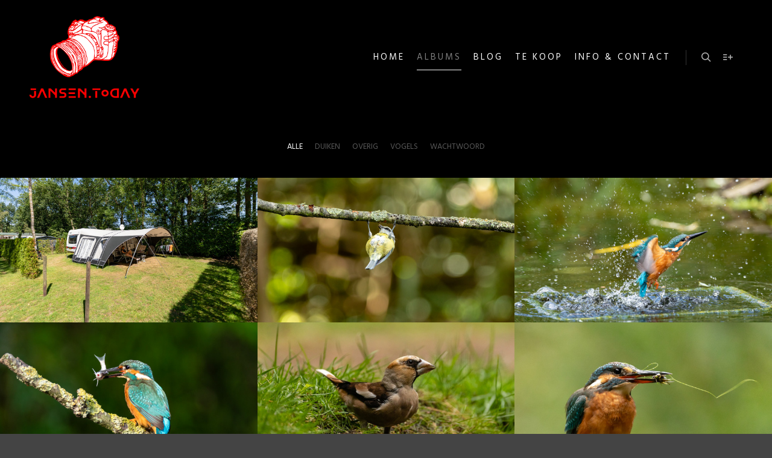

--- FILE ---
content_type: text/html; charset=UTF-8
request_url: https://jansen.today/albums/page/2/
body_size: 50557
content:
<!DOCTYPE html>
<!--[if IE 9]>    <html class="no-js lt-ie10" lang="nl-NL"> <![endif]-->
<!--[if gt IE 9]><!--> <html class="no-js" lang="nl-NL"> <!--<![endif]-->
<head>

<meta charset="UTF-8" />
<meta name="viewport" content="width=device-width,initial-scale=1" />
<meta http-equiv="X-UA-Compatible" content="IE=edge">
<link rel="profile" href="https://gmpg.org/xfn/11" />
<title>Albums &#8211; Pagina 2 &#8211; Jansen.today</title>
<meta name='robots' content='max-image-preview:large' />
<link href='https://fonts.gstatic.com' crossorigin rel='preconnect' />
<link rel="alternate" type="application/rss+xml" title="Jansen.today &raquo; feed" href="https://jansen.today/feed/" />
<link rel="alternate" type="application/rss+xml" title="Jansen.today &raquo; reacties feed" href="https://jansen.today/comments/feed/" />
<link rel="alternate" title="oEmbed (JSON)" type="application/json+oembed" href="https://jansen.today/wp-json/oembed/1.0/embed?url=https%3A%2F%2Fjansen.today%2Falbums%2F" />
<link rel="alternate" title="oEmbed (XML)" type="text/xml+oembed" href="https://jansen.today/wp-json/oembed/1.0/embed?url=https%3A%2F%2Fjansen.today%2Falbums%2F&#038;format=xml" />
<style id='wp-img-auto-sizes-contain-inline-css' type='text/css'>
img:is([sizes=auto i],[sizes^="auto," i]){contain-intrinsic-size:3000px 1500px}
/*# sourceURL=wp-img-auto-sizes-contain-inline-css */
</style>
<style id='wp-emoji-styles-inline-css' type='text/css'>

	img.wp-smiley, img.emoji {
		display: inline !important;
		border: none !important;
		box-shadow: none !important;
		height: 1em !important;
		width: 1em !important;
		margin: 0 0.07em !important;
		vertical-align: -0.1em !important;
		background: none !important;
		padding: 0 !important;
	}
/*# sourceURL=wp-emoji-styles-inline-css */
</style>
<style id='classic-theme-styles-inline-css' type='text/css'>
/*! This file is auto-generated */
.wp-block-button__link{color:#fff;background-color:#32373c;border-radius:9999px;box-shadow:none;text-decoration:none;padding:calc(.667em + 2px) calc(1.333em + 2px);font-size:1.125em}.wp-block-file__button{background:#32373c;color:#fff;text-decoration:none}
/*# sourceURL=/wp-includes/css/classic-themes.min.css */
</style>
<style id='global-styles-inline-css' type='text/css'>
:root{--wp--preset--aspect-ratio--square: 1;--wp--preset--aspect-ratio--4-3: 4/3;--wp--preset--aspect-ratio--3-4: 3/4;--wp--preset--aspect-ratio--3-2: 3/2;--wp--preset--aspect-ratio--2-3: 2/3;--wp--preset--aspect-ratio--16-9: 16/9;--wp--preset--aspect-ratio--9-16: 9/16;--wp--preset--color--black: #000000;--wp--preset--color--cyan-bluish-gray: #abb8c3;--wp--preset--color--white: #ffffff;--wp--preset--color--pale-pink: #f78da7;--wp--preset--color--vivid-red: #cf2e2e;--wp--preset--color--luminous-vivid-orange: #ff6900;--wp--preset--color--luminous-vivid-amber: #fcb900;--wp--preset--color--light-green-cyan: #7bdcb5;--wp--preset--color--vivid-green-cyan: #00d084;--wp--preset--color--pale-cyan-blue: #8ed1fc;--wp--preset--color--vivid-cyan-blue: #0693e3;--wp--preset--color--vivid-purple: #9b51e0;--wp--preset--gradient--vivid-cyan-blue-to-vivid-purple: linear-gradient(135deg,rgb(6,147,227) 0%,rgb(155,81,224) 100%);--wp--preset--gradient--light-green-cyan-to-vivid-green-cyan: linear-gradient(135deg,rgb(122,220,180) 0%,rgb(0,208,130) 100%);--wp--preset--gradient--luminous-vivid-amber-to-luminous-vivid-orange: linear-gradient(135deg,rgb(252,185,0) 0%,rgb(255,105,0) 100%);--wp--preset--gradient--luminous-vivid-orange-to-vivid-red: linear-gradient(135deg,rgb(255,105,0) 0%,rgb(207,46,46) 100%);--wp--preset--gradient--very-light-gray-to-cyan-bluish-gray: linear-gradient(135deg,rgb(238,238,238) 0%,rgb(169,184,195) 100%);--wp--preset--gradient--cool-to-warm-spectrum: linear-gradient(135deg,rgb(74,234,220) 0%,rgb(151,120,209) 20%,rgb(207,42,186) 40%,rgb(238,44,130) 60%,rgb(251,105,98) 80%,rgb(254,248,76) 100%);--wp--preset--gradient--blush-light-purple: linear-gradient(135deg,rgb(255,206,236) 0%,rgb(152,150,240) 100%);--wp--preset--gradient--blush-bordeaux: linear-gradient(135deg,rgb(254,205,165) 0%,rgb(254,45,45) 50%,rgb(107,0,62) 100%);--wp--preset--gradient--luminous-dusk: linear-gradient(135deg,rgb(255,203,112) 0%,rgb(199,81,192) 50%,rgb(65,88,208) 100%);--wp--preset--gradient--pale-ocean: linear-gradient(135deg,rgb(255,245,203) 0%,rgb(182,227,212) 50%,rgb(51,167,181) 100%);--wp--preset--gradient--electric-grass: linear-gradient(135deg,rgb(202,248,128) 0%,rgb(113,206,126) 100%);--wp--preset--gradient--midnight: linear-gradient(135deg,rgb(2,3,129) 0%,rgb(40,116,252) 100%);--wp--preset--font-size--small: 13px;--wp--preset--font-size--medium: 20px;--wp--preset--font-size--large: 36px;--wp--preset--font-size--x-large: 42px;--wp--preset--spacing--20: 0.44rem;--wp--preset--spacing--30: 0.67rem;--wp--preset--spacing--40: 1rem;--wp--preset--spacing--50: 1.5rem;--wp--preset--spacing--60: 2.25rem;--wp--preset--spacing--70: 3.38rem;--wp--preset--spacing--80: 5.06rem;--wp--preset--shadow--natural: 6px 6px 9px rgba(0, 0, 0, 0.2);--wp--preset--shadow--deep: 12px 12px 50px rgba(0, 0, 0, 0.4);--wp--preset--shadow--sharp: 6px 6px 0px rgba(0, 0, 0, 0.2);--wp--preset--shadow--outlined: 6px 6px 0px -3px rgb(255, 255, 255), 6px 6px rgb(0, 0, 0);--wp--preset--shadow--crisp: 6px 6px 0px rgb(0, 0, 0);}:where(.is-layout-flex){gap: 0.5em;}:where(.is-layout-grid){gap: 0.5em;}body .is-layout-flex{display: flex;}.is-layout-flex{flex-wrap: wrap;align-items: center;}.is-layout-flex > :is(*, div){margin: 0;}body .is-layout-grid{display: grid;}.is-layout-grid > :is(*, div){margin: 0;}:where(.wp-block-columns.is-layout-flex){gap: 2em;}:where(.wp-block-columns.is-layout-grid){gap: 2em;}:where(.wp-block-post-template.is-layout-flex){gap: 1.25em;}:where(.wp-block-post-template.is-layout-grid){gap: 1.25em;}.has-black-color{color: var(--wp--preset--color--black) !important;}.has-cyan-bluish-gray-color{color: var(--wp--preset--color--cyan-bluish-gray) !important;}.has-white-color{color: var(--wp--preset--color--white) !important;}.has-pale-pink-color{color: var(--wp--preset--color--pale-pink) !important;}.has-vivid-red-color{color: var(--wp--preset--color--vivid-red) !important;}.has-luminous-vivid-orange-color{color: var(--wp--preset--color--luminous-vivid-orange) !important;}.has-luminous-vivid-amber-color{color: var(--wp--preset--color--luminous-vivid-amber) !important;}.has-light-green-cyan-color{color: var(--wp--preset--color--light-green-cyan) !important;}.has-vivid-green-cyan-color{color: var(--wp--preset--color--vivid-green-cyan) !important;}.has-pale-cyan-blue-color{color: var(--wp--preset--color--pale-cyan-blue) !important;}.has-vivid-cyan-blue-color{color: var(--wp--preset--color--vivid-cyan-blue) !important;}.has-vivid-purple-color{color: var(--wp--preset--color--vivid-purple) !important;}.has-black-background-color{background-color: var(--wp--preset--color--black) !important;}.has-cyan-bluish-gray-background-color{background-color: var(--wp--preset--color--cyan-bluish-gray) !important;}.has-white-background-color{background-color: var(--wp--preset--color--white) !important;}.has-pale-pink-background-color{background-color: var(--wp--preset--color--pale-pink) !important;}.has-vivid-red-background-color{background-color: var(--wp--preset--color--vivid-red) !important;}.has-luminous-vivid-orange-background-color{background-color: var(--wp--preset--color--luminous-vivid-orange) !important;}.has-luminous-vivid-amber-background-color{background-color: var(--wp--preset--color--luminous-vivid-amber) !important;}.has-light-green-cyan-background-color{background-color: var(--wp--preset--color--light-green-cyan) !important;}.has-vivid-green-cyan-background-color{background-color: var(--wp--preset--color--vivid-green-cyan) !important;}.has-pale-cyan-blue-background-color{background-color: var(--wp--preset--color--pale-cyan-blue) !important;}.has-vivid-cyan-blue-background-color{background-color: var(--wp--preset--color--vivid-cyan-blue) !important;}.has-vivid-purple-background-color{background-color: var(--wp--preset--color--vivid-purple) !important;}.has-black-border-color{border-color: var(--wp--preset--color--black) !important;}.has-cyan-bluish-gray-border-color{border-color: var(--wp--preset--color--cyan-bluish-gray) !important;}.has-white-border-color{border-color: var(--wp--preset--color--white) !important;}.has-pale-pink-border-color{border-color: var(--wp--preset--color--pale-pink) !important;}.has-vivid-red-border-color{border-color: var(--wp--preset--color--vivid-red) !important;}.has-luminous-vivid-orange-border-color{border-color: var(--wp--preset--color--luminous-vivid-orange) !important;}.has-luminous-vivid-amber-border-color{border-color: var(--wp--preset--color--luminous-vivid-amber) !important;}.has-light-green-cyan-border-color{border-color: var(--wp--preset--color--light-green-cyan) !important;}.has-vivid-green-cyan-border-color{border-color: var(--wp--preset--color--vivid-green-cyan) !important;}.has-pale-cyan-blue-border-color{border-color: var(--wp--preset--color--pale-cyan-blue) !important;}.has-vivid-cyan-blue-border-color{border-color: var(--wp--preset--color--vivid-cyan-blue) !important;}.has-vivid-purple-border-color{border-color: var(--wp--preset--color--vivid-purple) !important;}.has-vivid-cyan-blue-to-vivid-purple-gradient-background{background: var(--wp--preset--gradient--vivid-cyan-blue-to-vivid-purple) !important;}.has-light-green-cyan-to-vivid-green-cyan-gradient-background{background: var(--wp--preset--gradient--light-green-cyan-to-vivid-green-cyan) !important;}.has-luminous-vivid-amber-to-luminous-vivid-orange-gradient-background{background: var(--wp--preset--gradient--luminous-vivid-amber-to-luminous-vivid-orange) !important;}.has-luminous-vivid-orange-to-vivid-red-gradient-background{background: var(--wp--preset--gradient--luminous-vivid-orange-to-vivid-red) !important;}.has-very-light-gray-to-cyan-bluish-gray-gradient-background{background: var(--wp--preset--gradient--very-light-gray-to-cyan-bluish-gray) !important;}.has-cool-to-warm-spectrum-gradient-background{background: var(--wp--preset--gradient--cool-to-warm-spectrum) !important;}.has-blush-light-purple-gradient-background{background: var(--wp--preset--gradient--blush-light-purple) !important;}.has-blush-bordeaux-gradient-background{background: var(--wp--preset--gradient--blush-bordeaux) !important;}.has-luminous-dusk-gradient-background{background: var(--wp--preset--gradient--luminous-dusk) !important;}.has-pale-ocean-gradient-background{background: var(--wp--preset--gradient--pale-ocean) !important;}.has-electric-grass-gradient-background{background: var(--wp--preset--gradient--electric-grass) !important;}.has-midnight-gradient-background{background: var(--wp--preset--gradient--midnight) !important;}.has-small-font-size{font-size: var(--wp--preset--font-size--small) !important;}.has-medium-font-size{font-size: var(--wp--preset--font-size--medium) !important;}.has-large-font-size{font-size: var(--wp--preset--font-size--large) !important;}.has-x-large-font-size{font-size: var(--wp--preset--font-size--x-large) !important;}
:where(.wp-block-post-template.is-layout-flex){gap: 1.25em;}:where(.wp-block-post-template.is-layout-grid){gap: 1.25em;}
:where(.wp-block-term-template.is-layout-flex){gap: 1.25em;}:where(.wp-block-term-template.is-layout-grid){gap: 1.25em;}
:where(.wp-block-columns.is-layout-flex){gap: 2em;}:where(.wp-block-columns.is-layout-grid){gap: 2em;}
:root :where(.wp-block-pullquote){font-size: 1.5em;line-height: 1.6;}
/*# sourceURL=global-styles-inline-css */
</style>
<link rel='stylesheet' id='contact-form-7-css' href='https://jansen.today/wp-content/plugins/contact-form-7/includes/css/styles.css?ver=6.1.4' type='text/css' media='all' />
<style id='contact-form-7-inline-css' type='text/css'>
.wpcf7 .wpcf7-recaptcha iframe {margin-bottom: 0;}.wpcf7 .wpcf7-recaptcha[data-align="center"] > div {margin: 0 auto;}.wpcf7 .wpcf7-recaptcha[data-align="right"] > div {margin: 0 0 0 auto;}
/*# sourceURL=contact-form-7-inline-css */
</style>
<link rel='stylesheet' id='countdown-timer-style-css' href='https://jansen.today/wp-content/plugins/countdown-timer-for-elementor/assets/css/countdown-timer-widget.css?ver=6.9' type='text/css' media='all' />
<link rel='stylesheet' id='elementor-icons-css' href='https://jansen.today/wp-content/plugins/elementor/assets/lib/eicons/css/elementor-icons.min.css?ver=5.45.0' type='text/css' media='all' />
<link rel='stylesheet' id='elementor-frontend-css' href='https://jansen.today/wp-content/plugins/elementor/assets/css/frontend.min.css?ver=3.34.1' type='text/css' media='all' />
<link rel='stylesheet' id='elementor-post-14967-css' href='https://jansen.today/wp-content/uploads/elementor/css/post-14967.css?ver=1767842736' type='text/css' media='all' />
<link rel='stylesheet' id='jquery-lightgallery-transitions-css' href='https://jansen.today/wp-content/themes/rife-free/js/light-gallery/css/lg-transitions.min.css?ver=1.9.0' type='text/css' media='all' />
<link rel='stylesheet' id='jquery-lightgallery-css' href='https://jansen.today/wp-content/themes/rife-free/js/light-gallery/css/lightgallery.min.css?ver=1.9.0' type='text/css' media='all' />
<link rel='stylesheet' id='font-awesome-css' href='https://jansen.today/wp-content/plugins/elementor/assets/lib/font-awesome/css/font-awesome.min.css?ver=4.7.0' type='text/css' media='all' />
<link rel='stylesheet' id='a13-icomoon-css' href='https://jansen.today/wp-content/themes/rife-free/css/icomoon.css?ver=2.4.23' type='text/css' media='all' />
<link rel='stylesheet' id='a13-main-style-css' href='https://jansen.today/wp-content/themes/rife-free/style.css?ver=2.4.23' type='text/css' media='all' />
<link rel='stylesheet' id='a13-user-css-css' href='https://jansen.today/wp-content/uploads/apollo13_framework_files/css/user.css?ver=2.4.23_1619986328' type='text/css' media='all' />
<link rel='stylesheet' id='font-awesome-5-all-css' href='https://jansen.today/wp-content/plugins/elementor/assets/lib/font-awesome/css/all.min.css?ver=3.34.1' type='text/css' media='all' />
<link rel='stylesheet' id='font-awesome-4-shim-css' href='https://jansen.today/wp-content/plugins/elementor/assets/lib/font-awesome/css/v4-shims.min.css?ver=3.34.1' type='text/css' media='all' />
<link rel='stylesheet' id='elementor-gf-local-roboto-css' href='https://jansen.today/wp-content/uploads/elementor/google-fonts/css/roboto.css?ver=1742268304' type='text/css' media='all' />
<link rel='stylesheet' id='elementor-gf-local-robotoslab-css' href='https://jansen.today/wp-content/uploads/elementor/google-fonts/css/robotoslab.css?ver=1742268319' type='text/css' media='all' />
<script type="text/javascript" src="https://jansen.today/wp-includes/js/jquery/jquery.min.js?ver=3.7.1" id="jquery-core-js"></script>
<script type="text/javascript" src="https://jansen.today/wp-includes/js/jquery/jquery-migrate.min.js?ver=3.4.1" id="jquery-migrate-js"></script>
<script type="text/javascript" src="https://jansen.today/wp-content/plugins/elementor/assets/lib/font-awesome/js/v4-shims.min.js?ver=3.34.1" id="font-awesome-4-shim-js"></script>
<link rel="https://api.w.org/" href="https://jansen.today/wp-json/" /><link rel="alternate" title="JSON" type="application/json" href="https://jansen.today/wp-json/wp/v2/pages/11877" /><link rel="EditURI" type="application/rsd+xml" title="RSD" href="https://jansen.today/xmlrpc.php?rsd" />
<meta name="generator" content="WordPress 6.9" />
<link rel="canonical" href="https://jansen.today/albums/" />
<link rel='shortlink' href='https://jansen.today/?p=11877' />
<script type="text/javascript">
// <![CDATA[
(function(){
    var docElement = document.documentElement,
        className = docElement.className;
    // Change `no-js` to `js`
    var reJS = new RegExp('(^|\\s)no-js( |\\s|$)');
    //space as literal in second capturing group cause there is strange situation when \s is not catched on load when other plugins add their own classes
    className = className.replace(reJS, '$1js$2');
    docElement.className = className;
})();
// ]]>
</script><script type="text/javascript">
// <![CDATA[
WebFontConfig = {
    google: {"families":["Hind:400,600,700","Hind:400,600,700","Hind:400,600,700","Hind:400,600,700"]},
    active: function () {
        //tell listeners that fonts are loaded
        if (window.jQuery) {
            jQuery(document.body).trigger('webfontsloaded');
        }
    }
};
(function (d) {
    var wf = d.createElement('script'), s = d.scripts[0];
    wf.src = 'https://jansen.today/wp-content/themes/rife-free/js/webfontloader.min.js';
    wf.type = 'text/javascript';
    wf.async = 'true';
    s.parentNode.insertBefore(wf, s);
})(document);
// ]]>
</script><meta name="generator" content="Elementor 3.34.1; features: additional_custom_breakpoints; settings: css_print_method-external, google_font-enabled, font_display-auto">
			<style>
				.e-con.e-parent:nth-of-type(n+4):not(.e-lazyloaded):not(.e-no-lazyload),
				.e-con.e-parent:nth-of-type(n+4):not(.e-lazyloaded):not(.e-no-lazyload) * {
					background-image: none !important;
				}
				@media screen and (max-height: 1024px) {
					.e-con.e-parent:nth-of-type(n+3):not(.e-lazyloaded):not(.e-no-lazyload),
					.e-con.e-parent:nth-of-type(n+3):not(.e-lazyloaded):not(.e-no-lazyload) * {
						background-image: none !important;
					}
				}
				@media screen and (max-height: 640px) {
					.e-con.e-parent:nth-of-type(n+2):not(.e-lazyloaded):not(.e-no-lazyload),
					.e-con.e-parent:nth-of-type(n+2):not(.e-lazyloaded):not(.e-no-lazyload) * {
						background-image: none !important;
					}
				}
			</style>
			<link rel="icon" href="https://jansen.today/wp-content/uploads/2019/09/cropped-2019-09-02-2-1-32x32.png" sizes="32x32" />
<link rel="icon" href="https://jansen.today/wp-content/uploads/2019/09/cropped-2019-09-02-2-1-192x192.png" sizes="192x192" />
<link rel="apple-touch-icon" href="https://jansen.today/wp-content/uploads/2019/09/cropped-2019-09-02-2-1-180x180.png" />
<meta name="msapplication-TileImage" content="https://jansen.today/wp-content/uploads/2019/09/cropped-2019-09-02-2-1-270x270.png" />
</head>

<body id="top" class="paged wp-singular page-template page-template-albums-template page-template-albums-template-php page page-id-11877 wp-custom-logo paged-2 page-paged-2 wp-theme-rife-free side-menu-eff-9 header-horizontal site-layout-full albums-list-page cpt-list-page elementor-default elementor-kit-14967 elementor-page elementor-page-11877" itemtype="https://schema.org/WebPage" itemscope>
<div class="whole-layout">
<div id="preloader" class="flash onReady">
    <div class="preload-content">
        <div class="preloader-animation">				<div class="pace-progress"><div class="pace-progress-inner"></div ></div>
		        <div class="pace-activity"></div>
				</div>
        <a class="skip-preloader a13icon-cross" href="#"></a>
    </div>
</div>
                <div class="page-background to-move"></div>
        <header id="header" class="to-move a13-horizontal header-type-one_line a13-normal-variant header-variant-one_line full tools-icons-2 sticky-no-hiding" itemtype="https://schema.org/WPHeader" itemscope>
	<div class="head">
		<div class="logo-container" itemtype="https://schema.org/Organization" itemscope><a class="logo normal-logo image-logo" href="https://jansen.today/" title="Jansen.today" rel="home" itemprop="url"><img fetchpriority="high" src="https://jansen.today/wp-content/uploads/2019/11/JANSEN.TODAY_01_small.png" alt="Jansen.today" width="582" height="439" itemprop="logo" /></a></div>
		<nav id="access" class="navigation-bar" itemtype="https://schema.org/SiteNavigationElement" itemscope><!-- this element is need in HTML even if menu is disabled -->
							<div class="menu-container"><ul id="menu-main-menu" class="top-menu with-effect menu--ferdinand opener-icons-on"><li id="menu-item-12106" class="menu-item menu-item-type-post_type menu-item-object-page menu-item-home menu-item-12106 normal-menu"><a href="https://jansen.today/"><span><em>Home</em></span></a></li>
<li id="menu-item-12454" class="menu-item menu-item-type-post_type menu-item-object-page current-menu-item page_item page-item-11877 current_page_item menu-item-12454 normal-menu"><a href="https://jansen.today/albums/"><span><em>Albums</em></span></a></li>
<li id="menu-item-12682" class="menu-item menu-item-type-post_type menu-item-object-page menu-item-12682 normal-menu"><a href="https://jansen.today/blog/"><span><em>Blog</em></span></a></li>
<li id="menu-item-13055" class="menu-item menu-item-type-post_type menu-item-object-page menu-item-13055 normal-menu"><a href="https://jansen.today/te-koop-via-werk-aan-de-muur/"><span><em>Te koop</em></span></a></li>
<li id="menu-item-12692" class="menu-item menu-item-type-post_type menu-item-object-page menu-item-12692 normal-menu"><a href="https://jansen.today/infocontact/"><span><em>Info &#038; contact</em></span></a></li>
</ul></div>					</nav>
		<!-- #access -->
		<div id="header-tools" class=" icons-2"><button id="search-button" class="a13icon-search tool" title="Zoeken"><span class="screen-reader-text">Zoeken</span></button><button id="side-menu-switch" class="a13icon-add-to-list tool" title="Meer info"><span class="screen-reader-text">Meer info</span></button><button id="mobile-menu-opener" class="a13icon-menu tool" title="Hoofdmenu"><span class="screen-reader-text">Hoofdmenu</span></button></div>			</div>
	<div class="search-container"><div class="search"><span class="a13icon-search"></span>
                <form class="search-form" role="search" method="get" action="https://jansen.today/" >
                    <fieldset class="semantic">
                        <input placeholder="Zoeken &hellip;" type="search" name="s" id="s1" data-swplive="true" value="" />
                        <input type="submit" id="searchsubmit1" title="Zoeken" value="Zoeken" />
                        
                        
                    </fieldset>
                </form><span class="a13icon-cross close"></span></div></div></header>
    <div id="mid" class="to-move layout-full layout-no-edge layout-fluid no-sidebars">	<article id="content" class="clearfix">
	<div class="content-limiter">
	<div id="col-mask">

	
	
	<div class="content-box lazy-load-on">
	<ul class="category-filter clearfix albums-filter"><li  class="selected" data-filter="__all"><a href="https://jansen.today/albums/page/2/">Alle</a></li><li data-filter="47"><a href="https://jansen.today/genre/duiken/">Duiken</a></li><li data-filter="46"><a href="https://jansen.today/genre/overig/">Overig</a></li><li data-filter="45"><a href="https://jansen.today/genre/vogels/">Vogels</a></li><li data-filter="63"><a href="https://jansen.today/genre/wachtwoord/">Wachtwoord</a></li></ul>				<div class="bricks-frame albums-bricks albums-bricks-1  variant-overlay albums-columns-3 hover-effect-none title-bottom title-left texts-hover">
				<div class="albums-grid-container" data-lazy-load="1" data-lazy-load-mode="auto" data-margin="0">
				<div class="grid-master"></div>
				<div class="archive-item object-item w1" data-category-63="1" itemtype="https://schema.org/CreativeWork" itemscope><img src="https://jansen.today/wp-content/uploads/apollo13_images/WEBLR-IMG_7023-5etfyq7ovz5dogicsl3lssvz3mhjr00htuty.jpg" alt="" width="667" height="375.1875" /><div class="cover" style="background-color:rgba(0,0,0, 0.7);"></div><div class="covering-image"></div><div class="icon a13icon-plus"></div><div class="caption"><div class="texts_group"><h2 class="post-title"><span class="fa fa-lock"></span>Deze inhoud is beschermd met een wachtwoord</h2><div class="excerpt"><p>Klik en voer je wachtwoord in om de inhoud te zien</p></div></div></div><a href="https://jansen.today/album/2020-zomervakantie/" itemprop="url"></a></div><div class="archive-item object-item w1" data-category-45="1" itemtype="https://schema.org/CreativeWork" itemscope><img src="https://jansen.today/wp-content/uploads/apollo13_images/WEBLR-IMG_3266-5etfh5k8p0p5pmc80nlw4h2pk8ld165efjh2.jpg" alt="" title="&#8220;Epke&#8221; pimpelmees" width="667" height="375.1875" /><div class="cover" style="background-color:rgba(0,0,0, 0.7);"></div><div class="covering-image"></div><div class="icon a13icon-plus"></div><div class="caption"><div class="texts_group"><h2 class="post-title" itemprop="headline">2020 &#8211; Fotohut Alblasserwaard &#8211; deel 3</h2><div class="excerpt">28.08.2020</div></div></div><a href="https://jansen.today/album/2020-fotohut-alblasserwaard-deel-3/" itemprop="url"></a><div class="social"></div></div><div class="archive-item object-item w1" data-category-45="1" itemtype="https://schema.org/CreativeWork" itemscope><img src="https://jansen.today/wp-content/uploads/apollo13_images/WEBLR-IMG_3606-5etfgr19drx58z2z6cj9fagxghy6qb3zzxau.jpg" alt="" title="IJsvogel" width="667" height="375.1875" /><div class="cover" style="background-color:rgba(0,0,0, 0.7);"></div><div class="covering-image"></div><div class="icon a13icon-plus"></div><div class="caption"><div class="texts_group"><h2 class="post-title" itemprop="headline">2020 &#8211; Fotohut Alblasserwaard &#8211; deel 2</h2><div class="excerpt">28.08.2020</div></div></div><a href="https://jansen.today/album/2020-fotohut-alblasserwaard-deel-2/" itemprop="url"></a><div class="social"></div></div><div class="archive-item object-item w1" data-category-45="1" itemtype="https://schema.org/CreativeWork" itemscope><img src="https://jansen.today/wp-content/uploads/apollo13_images/WEBLR-IMG_2753-5etfhlis7yohvqld62b3bco3pd0oioj3x7bq.jpg" alt="" title="IJsvogel (v)" width="667" height="375.1875" /><div class="cover" style="background-color:rgba(0,0,0, 0.7);"></div><div class="covering-image"></div><div class="icon a13icon-plus"></div><div class="caption"><div class="texts_group"><h2 class="post-title" itemprop="headline">2020 &#8211; Fotohut Alblasserwaard &#8211; deel 1</h2><div class="excerpt">28.08.2020</div></div></div><a href="https://jansen.today/album/2020-fotohut-alblasserwaard-deel-1/" itemprop="url"></a><div class="social"></div></div><div class="archive-item object-item w1" data-category-45="1" itemtype="https://schema.org/CreativeWork" itemscope><img src="https://jansen.today/wp-content/uploads/apollo13_images/WEBLR-IMG_1022-5etfggsypmr3wqtf9ccc76tzgwnfze3iqg5y.jpg" alt="" title="Appelvink" width="667" height="375.1875" /><div class="cover" style="background-color:rgba(0,0,0, 0.7);"></div><div class="covering-image"></div><div class="icon a13icon-plus"></div><div class="caption"><div class="texts_group"><h2 class="post-title" itemprop="headline">2020 &#8211; Schuilhut.nu @ Drunen &#8211; deel 3</h2><div class="excerpt">26.08.2020</div></div></div><a href="https://jansen.today/album/2020-schuilhut-nu-drunen-deel-3/" itemprop="url"></a><div class="social"></div></div><div class="archive-item object-item w1" data-category-45="1" itemtype="https://schema.org/CreativeWork" itemscope><img src="https://jansen.today/wp-content/uploads/apollo13_images/WEBLR-IMG_0281-5etf1x7jy4id3pprodatnuwwkizxr7u3itsm.jpg" alt="" title="IJsvogel (v)" width="667" height="375.1875" /><div class="cover" style="background-color:rgba(0,0,0, 0.7);"></div><div class="covering-image"></div><div class="icon a13icon-plus"></div><div class="caption"><div class="texts_group"><h2 class="post-title" itemprop="headline">2020 &#8211; Schuilhut.nu @ Drunen &#8211; deel 2</h2><div class="excerpt">26.08.2020</div></div></div><a href="https://jansen.today/album/2020-schuilhut-nu-drunen-deel-2/" itemprop="url"></a><div class="social"></div></div><div class="archive-item object-item w1" data-category-45="1" itemtype="https://schema.org/CreativeWork" itemscope><img src="https://jansen.today/wp-content/uploads/apollo13_images/WEBLR-IMG_9477-5etf0wl1wng6v7n8xneu8jbyqb5ebht3n2ae.jpg" alt="" title="Eekhoorn" width="667" height="375.1875" /><div class="cover" style="background-color:rgba(0,0,0, 0.7);"></div><div class="covering-image"></div><div class="icon a13icon-plus"></div><div class="caption"><div class="texts_group"><h2 class="post-title" itemprop="headline">2020 &#8211; Schuilhut.nu @ Drunen &#8211; deel 1</h2><div class="excerpt">26.08.2020</div></div></div><a href="https://jansen.today/album/2020-schuilhut-nu-drunen-part-1/" itemprop="url"></a><div class="social"></div></div><div class="archive-item object-item w1" data-category-45="1" itemtype="https://schema.org/CreativeWork" itemscope><img src="https://jansen.today/wp-content/uploads/apollo13_images/WEBLR-IMG_5626-5e6b9pwi6u6oaghiji5gzw7n2rtivxgf7aza.jpg" alt="" title="Roodborst" width="667" height="375.1875" /><div class="cover" style="background-color:rgba(0,0,0, 0.7);"></div><div class="covering-image"></div><div class="icon a13icon-plus"></div><div class="caption"><div class="texts_group"><h2 class="post-title" itemprop="headline">2020 &#8211; Han Bouwmeester (HBN#4)</h2><div class="excerpt">22.06.2020</div></div></div><a href="https://jansen.today/album/2020-han-bouwmeester-hbn4/" itemprop="url"></a><div class="social"></div></div><div class="archive-item object-item w1" data-category-45="1" itemtype="https://schema.org/CreativeWork" itemscope><img src="https://jansen.today/wp-content/uploads/apollo13_images/WEBLR-IMG_3365-5e4vizxbb1kmihpioe1y4qqfsjfrno7d13rq.jpg" alt="" title="Grote bonte specht" width="667" height="375.1875" /><div class="cover" style="background-color:rgba(0,0,0, 0.7);"></div><div class="covering-image"></div><div class="icon a13icon-plus"></div><div class="caption"><div class="texts_group"><h2 class="post-title" itemprop="headline">2020 &#8211; Han Bouwmeester (HBN#1XL)</h2><div class="excerpt">26.04.2020</div></div></div><a href="https://jansen.today/album/2020-han-bouwmeester-hbn1xl/" itemprop="url"></a><div class="social"></div></div><div class="archive-item object-item w1" data-category-63="1" itemtype="https://schema.org/CreativeWork" itemscope><img src="https://jansen.today/wp-content/uploads/apollo13_images/WEBLR-IMG_2949-5e4viywhftutkva5vw197j656zb3ds3ppcuu.jpg" alt="" title="WEBLR-IMG_2949" width="667" height="375.1875" /><div class="cover" style="background-color:rgba(0,0,0, 0.7);"></div><div class="covering-image"></div><div class="icon a13icon-plus"></div><div class="caption"><div class="texts_group"><h2 class="post-title"><span class="fa fa-lock"></span>Deze inhoud is beschermd met een wachtwoord</h2><div class="excerpt"><p>Klik en voer je wachtwoord in om de inhoud te zien</p></div></div></div><a href="https://jansen.today/album/2020-lowres-wintersport-auffach-prive/" itemprop="url"></a></div><div class="archive-item object-item w1" data-category-45="1" itemtype="https://schema.org/CreativeWork" itemscope><img src="https://jansen.today/wp-content/uploads/apollo13_images/LR-IMG_1557-5e4viulssq8uggagyl5jqg7b2tyntu2sj7ti.jpg" alt="" width="667" height="375.1875" /><div class="cover" style="background-color:rgba(0,0,0, 0.7);"></div><div class="covering-image"></div><div class="icon a13icon-plus"></div><div class="caption"><div class="texts_group"><h2 class="post-title" itemprop="headline">2019 &#8211; Han Bouwmeester (HBN#5)</h2><div class="excerpt">25.10.2019</div></div></div><a href="https://jansen.today/album/2019-han-bouwmeester-hbn5/" itemprop="url"></a><div class="social"></div></div><div class="archive-item object-item w1" data-category-46="1" itemtype="https://schema.org/CreativeWork" itemscope><img src="https://jansen.today/wp-content/uploads/apollo13_images/LR-IMG_9388-5e4viwutpef7pmfgavzvd41jzv1qtzwf1v12.jpg" alt="" title="Molenviergang &#8211; dag 1" width="667" height="375.1875" /><div class="cover" style="background-color:rgba(0,0,0, 0.7);"></div><div class="covering-image"></div><div class="icon a13icon-plus"></div><div class="caption"><div class="texts_group"><h2 class="post-title" itemprop="headline">2019 &#8211; Avondfotografie (2)</h2><div class="excerpt">11 t/m 13.11.2019</div></div></div><a href="https://jansen.today/album/2019-avondfotografie-2/" itemprop="url"></a><div class="social"></div></div>				</div>
				</div>
				<div class="clear"></div>
				
	<nav class="navigation posts-navigation" aria-label="Berichten navigatie">
		<h2 class="screen-reader-text">Berichten navigatie</h2>
		<div class="nav-links"><a class="prev page-numbers" href="https://jansen.today/albums/">Vorige</a>
<a class="page-numbers" href="https://jansen.today/albums/">1</a>
<span aria-current="page" class="page-numbers current">2</span>
<a class="page-numbers" href="https://jansen.today/albums/page/3/">3</a>
<a class="page-numbers" href="https://jansen.today/albums/page/4/">4</a>
<a class="next page-numbers" href="https://jansen.today/albums/page/3/">Volgende</a></div>
	</nav>		<span class="result-count">
	24/40</span>
		
	</div>
	</div>
	</div>
	</article>

		</div><!-- #mid -->

<footer id="footer" class="to-move full centered footer-separator" itemtype="https://schema.org/WPFooter" itemscope><div class="foot-widgets three-col light-sidebar"><div class="foot-content clearfix"></div>
                </div>			<div class="foot-items">
				<div class="foot-content clearfix">
	                <div class="f-links"><div class="socials circles color color_hover"><a target="_blank" title="E-mail" href="mailto:website@jansen.today" class="a13_soc-mailto fa fa-envelope-o" rel="noopener"></a><a target="_blank" title="Facebook" href="https://www.facebook.com/HAWPJansen" class="a13_soc-facebook fa fa-facebook" rel="noopener"></a><a target="_blank" title="Linkedin" href="https://www.linkedin.com/in/harrojansen/" class="a13_soc-linkedin fa fa-linkedin" rel="noopener"></a><a target="_blank" title="Spotify" href="https://open.spotify.com/user/harrojansen1966" class="a13_soc-spotify fa fa-spotify" rel="noopener"></a><a target="_blank" title="Twitter" href="https://twitter.com/HarroJansen" class="a13_soc-twitter fa fa-twitter" rel="noopener"></a><a target="_blank" title="Instagram" href="https://www.instagram.com/harro_jansen/?hl=nl" class="a13_soc-instagram fa fa-instagram" rel="noopener"></a><a target="_blank" title="YouTube" href="https://www.youtube.com/user/K1200LT1966" class="a13_soc-youtube fa fa-youtube" rel="noopener"></a></div></div>				</div>
			</div>
		</footer>		<nav id="side-menu" class="side-widget-menu dark-sidebar at-right">
			<div class="scroll-wrap">
				<div id="media_image-9" class="widget widget_media_image"><h3 class="title"><span>foto van de maand</span></h3><img width="300" height="200" src="https://jansen.today/wp-content/uploads/2019/01/LR-IMG_0427-300x200.jpg" class="image wp-image-13022  attachment-medium size-medium" alt="" style="max-width: 100%; height: auto;" title="foto van de maand" decoding="async" srcset="https://jansen.today/wp-content/uploads/2019/01/LR-IMG_0427-300x200.jpg 300w, https://jansen.today/wp-content/uploads/2019/01/LR-IMG_0427-768x512.jpg 768w, https://jansen.today/wp-content/uploads/2019/01/LR-IMG_0427-1024x683.jpg 1024w" sizes="(max-width: 300px) 100vw, 300px" /></div><div id="a13-social-icons-19" class="widget widget_a13_social_icons"><div class="socials circles color white_hover"><a target="_blank" title="E-mail" href="mailto:website@jansen.today" class="a13_soc-mailto fa fa-envelope-o" rel="noopener"></a><a target="_blank" title="Facebook" href="https://www.facebook.com/HAWPJansen" class="a13_soc-facebook fa fa-facebook" rel="noopener"></a><a target="_blank" title="Linkedin" href="https://www.linkedin.com/in/harrojansen/" class="a13_soc-linkedin fa fa-linkedin" rel="noopener"></a><a target="_blank" title="Spotify" href="https://open.spotify.com/user/harrojansen1966" class="a13_soc-spotify fa fa-spotify" rel="noopener"></a><a target="_blank" title="Twitter" href="https://twitter.com/HarroJansen" class="a13_soc-twitter fa fa-twitter" rel="noopener"></a><a target="_blank" title="Instagram" href="https://www.instagram.com/harro_jansen/?hl=nl" class="a13_soc-instagram fa fa-instagram" rel="noopener"></a><a target="_blank" title="YouTube" href="https://www.youtube.com/user/K1200LT1966" class="a13_soc-youtube fa fa-youtube" rel="noopener"></a></div></div><div id="recent-albums-4" class="widget widget_recent_albums widget_recent_cpt"><h3 class="title"><span>Recente albums</span></h3><div class="items clearfix"><div class="item"><a href="https://jansen.today/album/2024-lissabon/" title="Beschermd: 2024 &#8211; Lissabon"><img src="https://jansen.today/wp-content/uploads/apollo13_images/WEBLR-IMG_6104-7io1x2cnpaobpkh7rb21wj3h4vi50jzdd6.jpg" alt="" width="100" height="100" /></a></div><div class="item"><a href="https://jansen.today/album/2023-weissensee/" title="Beschermd: 2023 &#8211; Weissensee"><img loading="lazy" src="https://jansen.today/wp-content/uploads/apollo13_images/WEBLR-IMG_0772-7d2qr502976jxxebmaqjwk6suva6tfuzca.jpg" alt="" title="WEBLR-IMG_0772" width="100" height="100" /></a></div><div class="item"><a href="https://jansen.today/album/2022-festo-qbr/" title="Beschermd: 2022 &#8211; Festo QBR"><img loading="lazy" src="https://jansen.today/wp-content/uploads/apollo13_images/WEBLR-IMG_1369-78jpmmvjzon6oz0uxpdzjgmxu9hie8vp7u.jpg" alt="" title="WEBLR-IMG_1369" width="100" height="100" /></a></div></div></div>			</div>
			<span class="a13icon-cross close-sidebar"></span>
		</nav>
				<a href="#top" id="to-top" class="to-top fa fa-angle-up"></a>
		<div id="content-overlay" class="to-move"></div>
		
	</div><!-- .whole-layout -->
<script type="speculationrules">
{"prefetch":[{"source":"document","where":{"and":[{"href_matches":"/*"},{"not":{"href_matches":["/wp-*.php","/wp-admin/*","/wp-content/uploads/*","/wp-content/*","/wp-content/plugins/*","/wp-content/themes/rife-free/*","/*\\?(.+)"]}},{"not":{"selector_matches":"a[rel~=\"nofollow\"]"}},{"not":{"selector_matches":".no-prefetch, .no-prefetch a"}}]},"eagerness":"conservative"}]}
</script>
			<script>
				const lazyloadRunObserver = () => {
					const lazyloadBackgrounds = document.querySelectorAll( `.e-con.e-parent:not(.e-lazyloaded)` );
					const lazyloadBackgroundObserver = new IntersectionObserver( ( entries ) => {
						entries.forEach( ( entry ) => {
							if ( entry.isIntersecting ) {
								let lazyloadBackground = entry.target;
								if( lazyloadBackground ) {
									lazyloadBackground.classList.add( 'e-lazyloaded' );
								}
								lazyloadBackgroundObserver.unobserve( entry.target );
							}
						});
					}, { rootMargin: '200px 0px 200px 0px' } );
					lazyloadBackgrounds.forEach( ( lazyloadBackground ) => {
						lazyloadBackgroundObserver.observe( lazyloadBackground );
					} );
				};
				const events = [
					'DOMContentLoaded',
					'elementor/lazyload/observe',
				];
				events.forEach( ( event ) => {
					document.addEventListener( event, lazyloadRunObserver );
				} );
			</script>
			<style id='a13-albums-grid-1-inline-css' type='text/css'>
.albums-bricks-1{max-width:2000px}.albums-bricks-1 .albums-grid-container{margin-right:-0}.rtl .albums-bricks-1 .albums-grid-container{margin-right:0;margin-left:-0}.albums-bricks-1 .layout-fitRows .archive-item,.albums-bricks-1 .layout-masonry .archive-item{margin-bottom:0}.albums-bricks-1.albums-columns-4 .archive-item,.albums-bricks-1.albums-columns-4 .grid-master{width:calc(25%)}.albums-bricks-1.albums-columns-4 .archive-item.w2{width:calc(50%)}.albums-bricks-1.albums-columns-4 .archive-item.w3{width:calc(75%)}.albums-bricks-1.albums-columns-3 .archive-item,.albums-bricks-1.albums-columns-3 .grid-master{width:calc(33.3333333%)}.albums-bricks-1.albums-columns-3 .archive-item.w2{width:calc(66.6666666%)}.albums-bricks-1.albums-columns-2 .archive-item,.albums-bricks-1.albums-columns-2 .grid-master{width:calc(50%)}.albums-bricks-1.albums-columns-1 .grid-master,.albums-bricks-1.albums-columns-1 .archive-item,.albums-bricks-1.albums-columns-2 .archive-item.w2,.albums-bricks-1.albums-columns-2 .archive-item.w3,.albums-bricks-1.albums-columns-2 .archive-item.w4,.albums-bricks-1.albums-columns-3 .archive-item.w3,.albums-bricks-1.albums-columns-3 .archive-item.w4,.albums-bricks-1.albums-columns-4 .archive-item.w4{width:calc(100%)}@media only screen and (max-width:1279px){.albums-columns-4 .archive-item,.albums-columns-4 .grid-master{width:calc(33.3333333%)}.albums-columns-4 .archive-item.w2{width:calc(66.6666666%)}.albums-columns-4 .archive-item.w3{width:calc(100%)}}@media only screen and (max-width:800px){.albums-bricks-1.albums-columns-4 .grid-master,.albums-bricks-1.albums-columns-4 .archive-item,.albums-bricks-1.albums-columns-4 .archive-item.w2,.albums-bricks-1.albums-columns-3 .grid-master,.albums-bricks-1.albums-columns-3 .archive-item{width:calc(50%)}.albums-bricks-1.albums-columns-4 .archive-item.w3,.albums-bricks-1.albums-columns-3 .archive-item.w2{width:calc(100%)}}@media only screen and (max-width:480px){.albums-bricks-1 .albums-grid-container{margin-right:0}.rtl .albums-bricks-1 .albums-grid-container{margin-left:0}.albums-bricks-1.albums-columns-4 .grid-master,.albums-bricks-1.albums-columns-4 .archive-item,.albums-bricks-1.albums-columns-4 .archive-item.w2,.albums-bricks-1.albums-columns-4 .archive-item.w3,.albums-bricks-1.albums-columns-4 .archive-item.w4,.albums-bricks-1.albums-columns-3 .grid-master,.albums-bricks-1.albums-columns-3 .archive-item,.albums-bricks-1.albums-columns-3 .archive-item.w2,.albums-bricks-1.albums-columns-3 .archive-item.w3,.albums-bricks-1.albums-columns-2 .grid-master,.albums-bricks-1.albums-columns-2 .archive-item,.albums-bricks-1.albums-columns-2 .archive-item.w2,.albums-bricks-1.albums-columns-1 .grid-master,.albums-bricks-1.albums-columns-1 .archive-item{width:100%}}
/*# sourceURL=a13-albums-grid-1-inline-css */
</style>
<script type="text/javascript" id="apollo13framework-plugins-js-extra">
/* <![CDATA[ */
var ApolloParams = {"ajaxurl":"https://jansen.today/wp-admin/admin-ajax.php","site_url":"https://jansen.today/","defimgurl":"https://jansen.today/wp-content/themes/rife-free/images/holders/photo.png","options_name":"apollo13_option_rife","load_more":"Meer laden","loading_items":"Volgende items laden","anchors_in_bar":"","scroll_to_anchor":"1","writing_effect_mobile":"","writing_effect_speed":"10","hide_content_under_header":"off","default_header_variant":"normal","header_sticky_top_bar":"","header_color_variants":"off","show_header_at":"0","header_normal_social_colors":"white|color_hover||_hover","header_light_social_colors":"|_hover||_hover","header_dark_social_colors":"|_hover||_hover","header_sticky_social_colors":"white|color_hover||_hover","close_mobile_menu_on_click":"1","menu_overlay_on_click":"","allow_mobile_menu":"1","submenu_opener":"fa-angle-down","submenu_closer":"fa-angle-up","submenu_third_lvl_opener":"fa-angle-right","submenu_third_lvl_closer":"fa-angle-left","posts_layout_mode":"fitRows","products_brick_margin":"0","products_layout_mode":"packery","albums_list_layout_mode":"packery","album_bricks_thumb_video":"","works_list_layout_mode":"packery","work_bricks_thumb_video":"","people_list_layout_mode":"fitRows","lg_lightbox_share":"1","lg_lightbox_controls":"1","lg_lightbox_download":"","lg_lightbox_counter":"1","lg_lightbox_thumbnail":"1","lg_lightbox_show_thumbs":"","lg_lightbox_autoplay":"1","lg_lightbox_autoplay_open":"","lg_lightbox_progressbar":"1","lg_lightbox_full_screen":"1","lg_lightbox_zoom":"1","lg_lightbox_mode":"lg-slide","lg_lightbox_speed":"600","lg_lightbox_preload":"1","lg_lightbox_hide_delay":"2000","lg_lightbox_autoplay_pause":"5000","lightbox_single_post":""};
//# sourceURL=apollo13framework-plugins-js-extra
/* ]]> */
</script>
<script type="text/javascript" src="https://jansen.today/wp-content/themes/rife-free/js/helpers.min.js?ver=2.4.23" id="apollo13framework-plugins-js"></script>
<script type="text/javascript" src="https://jansen.today/wp-content/themes/rife-free/js/jquery.fitvids.min.js?ver=1.1" id="jquery-fitvids-js"></script>
<script type="text/javascript" src="https://jansen.today/wp-content/themes/rife-free/js/jquery.fittext.min.js?ver=1.2" id="jquery-fittext-js"></script>
<script type="text/javascript" src="https://jansen.today/wp-content/themes/rife-free/js/jquery.slides.min.js?ver=3.0.4" id="jquery-slides-js"></script>
<script type="text/javascript" src="https://jansen.today/wp-content/themes/rife-free/js/jquery.sticky-kit.min.js?ver=1.1.2" id="jquery-sticky-kit-js"></script>
<script type="text/javascript" src="https://jansen.today/wp-content/themes/rife-free/js/jquery.mousewheel.min.js?ver=3.1.13" id="jquery-mousewheel-js"></script>
<script type="text/javascript" src="https://jansen.today/wp-content/themes/rife-free/js/typed.min.js?ver=1.1.4" id="jquery-typed-js"></script>
<script type="text/javascript" src="https://jansen.today/wp-content/themes/rife-free/js/isotope.pkgd.min.js?ver=3.0.6" id="apollo13framework-isotope-js"></script>
<script type="text/javascript" src="https://jansen.today/wp-content/themes/rife-free/js/light-gallery/js/lightgallery-all.min.js?ver=1.9.0" id="jquery-lightgallery-js"></script>
<script type="text/javascript" src="https://jansen.today/wp-content/themes/rife-free/js/script.min.js?ver=2.4.23" id="apollo13framework-scripts-js"></script>
<script type="text/javascript" src="https://jansen.today/wp-includes/js/dist/hooks.min.js?ver=dd5603f07f9220ed27f1" id="wp-hooks-js"></script>
<script type="text/javascript" src="https://jansen.today/wp-includes/js/dist/i18n.min.js?ver=c26c3dc7bed366793375" id="wp-i18n-js"></script>
<script type="text/javascript" id="wp-i18n-js-after">
/* <![CDATA[ */
wp.i18n.setLocaleData( { 'text direction\u0004ltr': [ 'ltr' ] } );
//# sourceURL=wp-i18n-js-after
/* ]]> */
</script>
<script type="text/javascript" src="https://jansen.today/wp-content/plugins/contact-form-7/includes/swv/js/index.js?ver=6.1.4" id="swv-js"></script>
<script type="text/javascript" id="contact-form-7-js-translations">
/* <![CDATA[ */
( function( domain, translations ) {
	var localeData = translations.locale_data[ domain ] || translations.locale_data.messages;
	localeData[""].domain = domain;
	wp.i18n.setLocaleData( localeData, domain );
} )( "contact-form-7", {"translation-revision-date":"2025-11-30 09:13:36+0000","generator":"GlotPress\/4.0.3","domain":"messages","locale_data":{"messages":{"":{"domain":"messages","plural-forms":"nplurals=2; plural=n != 1;","lang":"nl"},"This contact form is placed in the wrong place.":["Dit contactformulier staat op de verkeerde plek."],"Error:":["Fout:"]}},"comment":{"reference":"includes\/js\/index.js"}} );
//# sourceURL=contact-form-7-js-translations
/* ]]> */
</script>
<script type="text/javascript" id="contact-form-7-js-before">
/* <![CDATA[ */
var wpcf7 = {
    "api": {
        "root": "https:\/\/jansen.today\/wp-json\/",
        "namespace": "contact-form-7\/v1"
    }
};
//# sourceURL=contact-form-7-js-before
/* ]]> */
</script>
<script type="text/javascript" src="https://jansen.today/wp-content/plugins/contact-form-7/includes/js/index.js?ver=6.1.4" id="contact-form-7-js"></script>
<script type="text/javascript" src="https://jansen.today/wp-content/plugins/countdown-timer-for-elementor/assets/js/jquery.countdownTimer.js?ver=1.0.0" id="countdown-timer-script-js"></script>
<script id="wp-emoji-settings" type="application/json">
{"baseUrl":"https://s.w.org/images/core/emoji/17.0.2/72x72/","ext":".png","svgUrl":"https://s.w.org/images/core/emoji/17.0.2/svg/","svgExt":".svg","source":{"concatemoji":"https://jansen.today/wp-includes/js/wp-emoji-release.min.js?ver=6.9"}}
</script>
<script type="module">
/* <![CDATA[ */
/*! This file is auto-generated */
const a=JSON.parse(document.getElementById("wp-emoji-settings").textContent),o=(window._wpemojiSettings=a,"wpEmojiSettingsSupports"),s=["flag","emoji"];function i(e){try{var t={supportTests:e,timestamp:(new Date).valueOf()};sessionStorage.setItem(o,JSON.stringify(t))}catch(e){}}function c(e,t,n){e.clearRect(0,0,e.canvas.width,e.canvas.height),e.fillText(t,0,0);t=new Uint32Array(e.getImageData(0,0,e.canvas.width,e.canvas.height).data);e.clearRect(0,0,e.canvas.width,e.canvas.height),e.fillText(n,0,0);const a=new Uint32Array(e.getImageData(0,0,e.canvas.width,e.canvas.height).data);return t.every((e,t)=>e===a[t])}function p(e,t){e.clearRect(0,0,e.canvas.width,e.canvas.height),e.fillText(t,0,0);var n=e.getImageData(16,16,1,1);for(let e=0;e<n.data.length;e++)if(0!==n.data[e])return!1;return!0}function u(e,t,n,a){switch(t){case"flag":return n(e,"\ud83c\udff3\ufe0f\u200d\u26a7\ufe0f","\ud83c\udff3\ufe0f\u200b\u26a7\ufe0f")?!1:!n(e,"\ud83c\udde8\ud83c\uddf6","\ud83c\udde8\u200b\ud83c\uddf6")&&!n(e,"\ud83c\udff4\udb40\udc67\udb40\udc62\udb40\udc65\udb40\udc6e\udb40\udc67\udb40\udc7f","\ud83c\udff4\u200b\udb40\udc67\u200b\udb40\udc62\u200b\udb40\udc65\u200b\udb40\udc6e\u200b\udb40\udc67\u200b\udb40\udc7f");case"emoji":return!a(e,"\ud83e\u1fac8")}return!1}function f(e,t,n,a){let r;const o=(r="undefined"!=typeof WorkerGlobalScope&&self instanceof WorkerGlobalScope?new OffscreenCanvas(300,150):document.createElement("canvas")).getContext("2d",{willReadFrequently:!0}),s=(o.textBaseline="top",o.font="600 32px Arial",{});return e.forEach(e=>{s[e]=t(o,e,n,a)}),s}function r(e){var t=document.createElement("script");t.src=e,t.defer=!0,document.head.appendChild(t)}a.supports={everything:!0,everythingExceptFlag:!0},new Promise(t=>{let n=function(){try{var e=JSON.parse(sessionStorage.getItem(o));if("object"==typeof e&&"number"==typeof e.timestamp&&(new Date).valueOf()<e.timestamp+604800&&"object"==typeof e.supportTests)return e.supportTests}catch(e){}return null}();if(!n){if("undefined"!=typeof Worker&&"undefined"!=typeof OffscreenCanvas&&"undefined"!=typeof URL&&URL.createObjectURL&&"undefined"!=typeof Blob)try{var e="postMessage("+f.toString()+"("+[JSON.stringify(s),u.toString(),c.toString(),p.toString()].join(",")+"));",a=new Blob([e],{type:"text/javascript"});const r=new Worker(URL.createObjectURL(a),{name:"wpTestEmojiSupports"});return void(r.onmessage=e=>{i(n=e.data),r.terminate(),t(n)})}catch(e){}i(n=f(s,u,c,p))}t(n)}).then(e=>{for(const n in e)a.supports[n]=e[n],a.supports.everything=a.supports.everything&&a.supports[n],"flag"!==n&&(a.supports.everythingExceptFlag=a.supports.everythingExceptFlag&&a.supports[n]);var t;a.supports.everythingExceptFlag=a.supports.everythingExceptFlag&&!a.supports.flag,a.supports.everything||((t=a.source||{}).concatemoji?r(t.concatemoji):t.wpemoji&&t.twemoji&&(r(t.twemoji),r(t.wpemoji)))});
//# sourceURL=https://jansen.today/wp-includes/js/wp-emoji-loader.min.js
/* ]]> */
</script>
</body>
</html>

--- FILE ---
content_type: text/html; charset=UTF-8
request_url: https://jansen.today/albums/page/3/?a13-ajax-get
body_size: 9448
content:
<div class="archive-item object-item w1" data-category-47="1" itemtype="https://schema.org/CreativeWork" itemscope><img src="https://jansen.today/wp-content/uploads/apollo13_images/LR-P8243488-5e4viy30quvs1652uoti2kbibc05k9me8rbq.jpg" alt="" title="Geknikte aasgarnaal" width="667" height="375.1875" /><div class="cover" style="background-color:rgba(0,0,0, 0.7);"></div><div class="covering-image"></div><div class="icon a13icon-plus"></div><div class="caption"><div class="texts_group"><h2 class="post-title" itemprop="headline">2019 &#8211; Langedijk &#8211; De Muur</h2><div class="excerpt">24.08.2019</div></div></div><a href="https://jansen.today/album/2019-langedijk-de-muur/" itemprop="url"></a><div class="social"></div></div><div class="archive-item object-item w1" data-category-45="1" itemtype="https://schema.org/CreativeWork" itemscope><img src="https://jansen.today/wp-content/uploads/apollo13_images/LR-IMG_8933-5e4visri8jjzz4q14vx3o9sdlmj1qfhtqvdi.jpg" alt="" width="667" height="375.1875" /><div class="cover" style="background-color:rgba(0,0,0, 0.7);"></div><div class="covering-image"></div><div class="icon a13icon-plus"></div><div class="caption"><div class="texts_group"><h2 class="post-title" itemprop="headline">2019 &#8211; Bentwoud</h2><div class="excerpt">23.08.2019</div></div></div><a href="https://jansen.today/album/2019-bentwoud/" itemprop="url"></a><div class="social"></div></div><div class="archive-item object-item w1" data-category-47="1" itemtype="https://schema.org/CreativeWork" itemscope><img src="https://jansen.today/wp-content/uploads/apollo13_images/LR-P8173165-5e4viy30quvs1652uoti2kbibc05k9me8rbq.jpg" alt="" title="Kokerworm &#8211; step 4" width="667" height="375.1875" /><div class="cover" style="background-color:rgba(0,0,0, 0.7);"></div><div class="covering-image"></div><div class="icon a13icon-plus"></div><div class="caption"><div class="texts_group"><h2 class="post-title" itemprop="headline">2019 &#8211; Den Osse &#8211; Nieuwe Kerkweg</h2><div class="excerpt">31.07 &amp; 17.08.209</div></div></div><a href="https://jansen.today/album/2019-den-osse-nieuwe-kerkweg/" itemprop="url"></a><div class="social"></div></div><div class="archive-item object-item w1" data-category-47="1" itemtype="https://schema.org/CreativeWork" itemscope><img src="https://jansen.today/wp-content/uploads/apollo13_images/LR-P8082991-5e4vixvnkm50n8ut3e0kablulf6f3w02dlxy.jpg" alt="" title="Groene wierslak" width="667" height="375.1875" /><div class="cover" style="background-color:rgba(0,0,0, 0.7);"></div><div class="covering-image"></div><div class="icon a13icon-plus"></div><div class="caption"><div class="texts_group"><h2 class="post-title" itemprop="headline">2019 &#8211; Dreischor Gemaal</h2><div class="excerpt">08.08.2019</div></div></div><a href="https://jansen.today/album/2019-dreischor-gemaal/" itemprop="url"></a><div class="social"></div></div><div class="archive-item object-item w1" data-category-63="1" itemtype="https://schema.org/CreativeWork" itemscope><img src="https://jansen.today/wp-content/uploads/apollo13_images/LR-IMG_1119-5e4viqihbvdmpyl1sl2s1ly4olfyq9o7885y.jpg" alt="" width="667" height="375.1875" /><div class="cover" style="background-color:rgba(0,0,0, 0.7);"></div><div class="covering-image"></div><div class="icon a13icon-plus"></div><div class="caption"><div class="texts_group"><h2 class="post-title"><span class="fa fa-lock"></span>Deze inhoud is beschermd met een wachtwoord</h2><div class="excerpt"><p>Klik en voer je wachtwoord in om de inhoud te zien</p></div></div></div><a href="https://jansen.today/album/2019-kitesurfen/" itemprop="url"></a></div><div class="archive-item object-item w1" data-category-45="1" itemtype="https://schema.org/CreativeWork" itemscope><img src="https://jansen.today/wp-content/uploads/apollo13_images/LR-IMG_6906-5e4viscrw22h7a5hmab83sd25svkto960kly.jpg" alt="" width="667" height="375.1875" /><div class="cover" style="background-color:rgba(0,0,0, 0.7);"></div><div class="covering-image"></div><div class="icon a13icon-plus"></div><div class="caption"><div class="texts_group"><h2 class="post-title" itemprop="headline">2019 &#8211; Vogelkijkhut &#8211; Het Groote Gat</h2><div class="excerpt">06.08.2019</div></div></div><a href="https://jansen.today/album/2019-vogelkijkhut-het-groote-gat/" itemprop="url"></a><div class="social"></div></div><div class="archive-item object-item w1" data-category-47="1" itemtype="https://schema.org/CreativeWork" itemscope><img src="https://jansen.today/wp-content/uploads/apollo13_images/LR-P8052762-5e4vixoaede99bkjc37mi2w6viconidqigk6.jpg" alt="" title="Zwarte grondel" width="667" height="375.1875" /><div class="cover" style="background-color:rgba(0,0,0, 0.7);"></div><div class="covering-image"></div><div class="icon a13icon-plus"></div><div class="caption"><div class="texts_group"><h2 class="post-title" itemprop="headline">2019 &#8211; Dreischor &#8211; Frans Kok rif</h2><div class="excerpt">05.08.2019</div></div></div><a href="https://jansen.today/album/2019-dreischor-frans-kok-rif/" itemprop="url"></a><div class="social"></div></div><div class="archive-item object-item w1" data-category-46="1" itemtype="https://schema.org/CreativeWork" itemscope><img src="https://jansen.today/wp-content/uploads/apollo13_images/LR-IMG_4327-5e4viscrw22h7a5hmab83sd25svkto960kly.jpg" alt="" width="667" height="375.1875" /><div class="cover" style="background-color:rgba(0,0,0, 0.7);"></div><div class="covering-image"></div><div class="icon a13icon-plus"></div><div class="caption"><div class="texts_group"><h2 class="post-title" itemprop="headline">2019 &#8211; Diergaarde Blijdorp</h2><div class="excerpt">22.06.2019</div></div></div><a href="https://jansen.today/album/2019-diergaarde-blijdorp/" itemprop="url"></a><div class="social"></div></div><div class="archive-item object-item w1" data-category-45="1" itemtype="https://schema.org/CreativeWork" itemscope><img src="https://jansen.today/wp-content/uploads/apollo13_images/LR-IMG_1959-5e4vivtzu6pes003idz6fwh9eax2k3srq446.jpg" alt="" width="667" height="375.1875" /><div class="cover" style="background-color:rgba(0,0,0, 0.7);"></div><div class="covering-image"></div><div class="icon a13icon-plus"></div><div class="caption"><div class="texts_group"><h2 class="post-title" itemprop="headline">2019 &#8211; Hoge Veluwe</h2><div class="excerpt">04.06.2019</div></div></div><a href="https://jansen.today/album/2019-hoge-veluwe/" itemprop="url"></a><div class="social"></div></div><div class="archive-item object-item w1" data-category-46="1" itemtype="https://schema.org/CreativeWork" itemscope><img src="https://jansen.today/wp-content/uploads/apollo13_images/LR-IMG_0424-5e4viqb45mmvc1as1a9u9d8gyom89w1vd2s6.jpg" alt="" title="Rotterdam &#8211; Erasmusbrug" width="667" height="375.1875" /><div class="cover" style="background-color:rgba(0,0,0, 0.7);"></div><div class="covering-image"></div><div class="icon a13icon-plus"></div><div class="caption"><div class="texts_group"><h2 class="post-title" itemprop="headline">2019 &#8211; Avondfotografie (1)</h2><div class="excerpt">04.01.2019</div></div></div><a href="https://jansen.today/album/2019-avondfotografie-1/" itemprop="url"></a><div class="social"></div></div><div class="archive-item object-item w1" data-category-47="1" itemtype="https://schema.org/CreativeWork" itemscope><img src="https://jansen.today/wp-content/uploads/apollo13_images/LR-P1022638-5e4vit68l11iqzaknhiz8r7p1g6in6qhh652.jpg" alt="" title="Harlekijnslak" width="667" height="375.1875" /><div class="cover" style="background-color:rgba(0,0,0, 0.7);"></div><div class="covering-image"></div><div class="icon a13icon-plus"></div><div class="caption"><div class="texts_group"><h2 class="post-title" itemprop="headline">2019 &#8211; De Zeelandbrug (noordzijde)</h2><div class="excerpt">02.01.2019</div></div></div><a href="https://jansen.today/album/2019-zeelandbrug/" itemprop="url"></a><div class="social"></div></div><div class="archive-item object-item w1" data-category-46="1" itemtype="https://schema.org/CreativeWork" itemscope><img src="https://jansen.today/wp-content/uploads/apollo13_images/LR-IMG_9618-5e4visyvesard20aw6q1gii1bjcs6t45m0ra.jpg" alt="" title="Rotterdam &#8211; Willemsbrug" width="667" height="375.1875" /><div class="cover" style="background-color:rgba(0,0,0, 0.7);"></div><div class="covering-image"></div><div class="icon a13icon-plus"></div><div class="caption"><div class="texts_group"><h2 class="post-title" itemprop="headline">2018 &#8211; Avondfotografie</h2><div class="excerpt">22.10.2018</div></div></div><a href="https://jansen.today/album/2018-avondfotografie-1/" itemprop="url"></a><div class="social"></div></div>
	<nav class="navigation posts-navigation" aria-label="Berichten navigatie">
		<h2 class="screen-reader-text">Berichten navigatie</h2>
		<div class="nav-links"><a class="prev page-numbers" href="https://jansen.today/albums/page/2/?a13-ajax-get">Vorige</a>
<a class="page-numbers" href="https://jansen.today/albums/?a13-ajax-get">1</a>
<a class="page-numbers" href="https://jansen.today/albums/page/2/?a13-ajax-get">2</a>
<span aria-current="page" class="page-numbers current">3</span>
<a class="page-numbers" href="https://jansen.today/albums/page/4/?a13-ajax-get">4</a>
<a class="next page-numbers" href="https://jansen.today/albums/page/4/?a13-ajax-get">Volgende</a></div>
	</nav>		<span class="result-count">
	36/40</span>
		